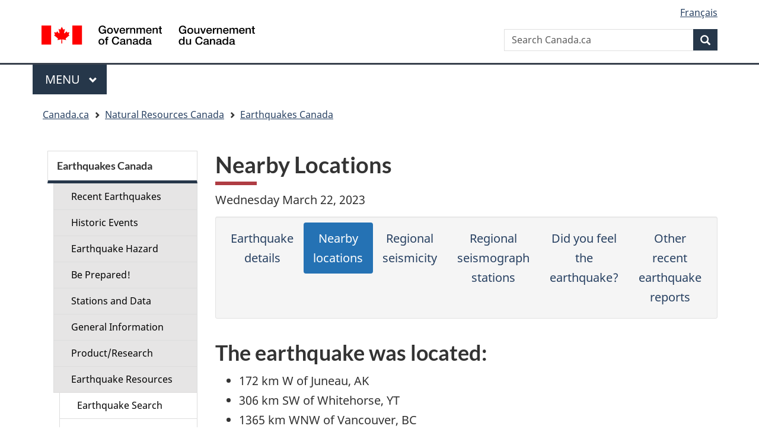

--- FILE ---
content_type: text/html; charset=UTF-8
request_url: https://www.earthquakescanada.nrcan.gc.ca/recent/2023/20230322.0959/location-en.php
body_size: 4211
content:


<!DOCTYPE html>
<!--[if lt IE 9]><html class="no-js lt-ie9" lang="en" dir="ltr"><![endif]--><!--[if gt IE 8]><!-->
<html class="no-js" lang="en" dir="ltr">
<!--<![endif]-->
	<head>
		<meta charset="utf-8">
		<!-- Web Experience Toolkit (WET) / Boîte à outils de l'expérience Web (BOEW) wet-boew.github.io/wet-boew/License-en.html / wet-boew.github.io/wet-boew/Licence-fr.html -->
		<title>Nearby Locations</title>
		<meta content="width=device-width,initial-scale=1" name="viewport">
<meta name="dcterms.creator" content="Government of Canada, Natural Resources Canada, Canadian Hazards Information Service" />
<meta name="dcterms.subject" title="scheme" content="sciences,scientific research,scientific information" />
 
        <meta http-equiv="X-UA-Compatible" content="IE=edge" />
        <!-- Load closure template scripts -->
        <script src="https://www.canada.ca/etc/designs/canada/cdts/gcweb/rn/cdts/compiled/soyutils.js"></script>
        <script src="https://www.canada.ca/etc/designs/canada/cdts/gcweb/rn/cdts/compiled/wet-en.js"></script>
        <noscript>
            <!-- Write closure fall-back static file -->
            		<!--[if gte IE 9 | !IE ]><!-->
		<link href="https://www.canada.ca/etc/designs/canada/cdts/gcweb/v4_0_32/assets/favicon.ico" rel="icon" type="image/x-icon">
		<link rel="stylesheet" href="https://www.canada.ca/etc/designs/canada/cdts/gcweb/v4_0_32/css/theme.min.css">
		<link rel="stylesheet" href="https://www.canada.ca/etc/designs/canada/cdts/gcweb/v4_0_32/cdts/cdtsfixes.css">
		<!-- Are you using the application templates? If so add the following CSS file -->
		<!-- <link rel="stylesheet" href="https://www.canada.ca/etc/designs/canada/cdts/gcweb/v4_0_32/cdts/cdtsapps.css">-->
		<!--<![endif]-->
		<!--[if lt IE 9]>
		<link href="https://www.canada.ca/etc/designs/canada/cdts/gcweb/v4_0_32/assets/favicon.ico" rel="shortcut icon" />
		<link rel="stylesheet" href="https://www.canada.ca/etc/designs/canada/cdts/gcweb/v4_0_32/css/ie8-theme.min.css" />
		<![endif]-->
		<!--[if lte IE 9]><![endif]-->
		<link rel="stylesheet" href="https://www.canada.ca/etc/designs/canada/cdts/gcweb/v4_0_32/css/noscript.min.css" />
		<link rel="stylesheet" href="https://www.canada.ca/etc/designs/canada/cdts/gcweb/v4_0_32/cdts/cdtsnoscript.css" />        </noscript>
        <!-- Write closure template -->
        <script>
            document.write(wet.builder.refTop({
            }));
        </script>
<!-- CUSTOM CSS SECTION BEGINS | DEBUT DE LA SECTION CSS CUSTOM -->
<!-- CUSTOM CSS SECTION ENDS | FIN DE LA SECTION CSS CUSTOM -->
    </head>    <body vocab="https://schema.org/" typeof="WebPage">
        <div id="def-top">
            <!-- Write closure fall-back static file -->
            		<ul id="wb-tphp">
			<li class="wb-slc"><a class="wb-sl" href="#wb-cont">Skip to main content</a></li>
			<li class="wb-slc visible-sm visible-md visible-lg"><a class="wb-sl" href="#wb-info">Skip to "About this site"</a></li>
		</ul>
		<header>
			<div id="wb-bnr" class="container">
				<div class="row">
					<div class="brand col-xs-5 col-md-4" property="publisher" typeof="GovernmentOrganization">
						<a href="https://www.canada.ca/en.html" property="url"><img src="https://www.canada.ca/etc/designs/canada/cdts/gcweb/v4_0_32/assets/sig-blk-en.svg" alt="" property="logo" />
							<span class="wb-inv" property="name"> Government of Canada / <span lang="fr">Gouvernement du Canada</span></span></a>
							<meta property="areaServed" typeOf="Country" content="Canada" />
							<link property="logo" href="https://www.canada.ca/etc/designs/canada/cdts/gcweb/v4_0_32/assets/wmms-blk.svg" />
					</div>
					<section id="wb-srch" class="col-lg-8 text-right">
						<h2>Search</h2>
						<form action="https://www.canada.ca/en/sr.html" method="get" name="cse-search-box" role="search" class="form-inline">
							<div class="form-group">
								<label for="wb-srch-q" class="wb-inv">Search Canada.ca</label>
								<input name="cdn" value="canada" type="hidden">
								<input name="st" value="s" type="hidden">
								<input name="num" value="10" type="hidden">
								<input name="langs" value="en" type="hidden">
								<input name="st1rt" value="1" type="hidden">
								<input name="s5bm3ts21rch" value="x" type="hidden">
								<input id="wb-srch-q" list="wb-srch-q-ac" class="wb-srch-q form-control" name="q" type="search" value="" size="34" maxlength="170" placeholder="Search Canada.ca">
								<input type="hidden" name="_charset_" value="UTF-8">
								<datalist id="wb-srch-q-ac">
									<!--[if lte IE 9]><select><![endif]-->
									<!--[if lte IE 9]></select><![endif]-->
								</datalist>
							</div>
							<div class="form-group submit">
								<button type="submit" id="wb-srch-sub" class="btn btn-primary btn-small" name="wb-srch-sub"><span class="glyphicon-search glyphicon"></span><span class="wb-inv">Search</span></button>
							</div>
						</form>
					</section>
				</div>
			</div>
			<nav class="gcweb-menu" typeof="SiteNavigationElement">
				<div class="container">
					<h2 class="wb-inv">Menu</h2>
					<button type="button" aria-haspopup="true" aria-expanded="false"><span class="wb-inv">Main </span>Menu <span class="expicon glyphicon glyphicon-chevron-down"></span></button>
					<ul role="menu" aria-orientation="vertical">
						<li role="presentation"><a role="menuitem" href="https://www.canada.ca/en/services/jobs.html">Jobs and the workplace</a></li>
						<li role="presentation"><a role="menuitem" href="https://www.canada.ca/en/services/immigration-citizenship.html">Immigration and citizenship</a></li>
						<li role="presentation"><a role="menuitem" href="https://travel.gc.ca/">Travel and tourism</a></li>
						<li role="presentation"><a role="menuitem" href="https://www.canada.ca/en/services/business.html">Business and industry</a></li>
						<li role="presentation"><a role="menuitem" href="https://www.canada.ca/en/services/benefits.html">Benefits</a></li>
						<li role="presentation"><a role="menuitem" href="https://www.canada.ca/en/services/health.html">Health</a></li>
						<li role="presentation"><a role="menuitem" href="https://www.canada.ca/en/services/taxes.html">Taxes</a></li>
						<li role="presentation"><a role="menuitem" href="https://www.canada.ca/en/services/environment.html">Environment and natural resources</a></li>
						<li role="presentation"><a role="menuitem" href="https://www.canada.ca/en/services/defence.html">National security and defence</a></li>
						<li role="presentation"><a role="menuitem" href="https://www.canada.ca/en/services/culture.html">Culture, history and sport</a></li>
						<li role="presentation"><a role="menuitem" href="https://www.canada.ca/en/services/policing.html">Policing, justice and emergencies</a></li>
						<li role="presentation"><a role="menuitem" href="https://www.canada.ca/en/services/transport.html">Transport and infrastructure</a></li>
						<li role="presentation"><a role="menuitem" href="http://international.gc.ca/world-monde/index.aspx?lang=eng">Canada and the world</a></li>
						<li role="presentation"><a role="menuitem" href="https://www.canada.ca/en/services/finance.html">Money and finances</a></li>
						<li role="presentation"><a role="menuitem" href="https://www.canada.ca/en/services/science.html">Science and innovation</a></li>
					</ul>
				</div>
			</nav>
			<nav id="wb-bc" property="breadcrumb">
				<h2>You are here:</h2>
				<div class="container">
					<div class="row">
						<ol class="breadcrumb">
							<li><a href="https://www.canada.ca/en.html">Home</a></li>
						</ol>
					</div>
				</div>
			</nav>
		</header>        </div>
        <!-- Write closure template -->
		<script>
			var defTop = document.getElementById("def-top");
			defTop.outerHTML = wet.builder.top({
				"lngLinks": [{
					"lang": "fr",
					"href": "/recent/2023/20230322.0959/location-fr.php",
					"text": "Français"
				}],
                                "breadcrumbs": [{"title":"Canada.ca","href":"https://www.canada.ca/en.html"},{"title":"Natural Resources Canada","href":"https://www.nrcan.gc.ca/home"},{"title":"Earthquakes Canada","href":"/index-en.php"}]			});
		</script>
			
            <div class="container">
	    	<div class="row">
                <main role="main" property="mainContentOfPage" class="col-md-9 col-md-push-3 wb-prettify all-pre">
	        	<h1 property="name" id="wb-cont">Nearby Locations</h1>


<p><span id="tf:localdate_e">Wednesday March 22, 2023</span></p>

<div class="well well-sm">
<ul class="nav nav-pills nav-justified">
    <li><a href="index-en.php">Earthquake details</a></li>
    <li class='active'><a href="location-en.php">Nearby locations</a></li>
    <li><a href="seismicity-en.php">Regional seismicity</a></li>
    <li><a href="seismographs-en.php">Regional seismograph stations</a></li>
        <li><a href="dyfi-en.php">Did you feel the earthquake?</a></li>
    <li><a href="../index-en.php">Other recent earthquake reports</a></li>
</ul>
</div>
<div id='loc'><h2>The earthquake was located:</h2>

<ul>
<li>172 km W   of Juneau, AK</li>
<li>306 km SW  of Whitehorse, YT</li>
<li>1365 km WNW of Vancouver, BC</li>
</ul></div>

<p><img src="/recent/2023/20230322.0959/maps/locationmap.png?t=1679480053" alt="Map of Earthquake Localities" aria-describedby="loc"/></p>
 
            <div id="def-preFooter">
                <!-- Write closure fall-back static file -->
                <div class="pagedetails">
	<div class="row">
		<div class="col-sm-6 col-md-5 col-lg-4">
			<a href="https://www.canada.ca/en/report-problem.html" class="btn btn-default text-center">Report a problem on this page</a>
		</div>
	</div>
	<!-- Share button -->
	<!-- <div class="wb-share col-sm-4 col-md-3 col-sm-offset-2 col-md-offset-4 col-lg-offset-5" data-wb-share='{"lnkClass": "btn btn-default btn-block"}'></div> -->
	<!-- END Share button -->
	<dl id="wb-dtmd">
		<dt>Date modified: </dt>
		<dd><time property="dateModified">2019-03-01</time></dd>
	</dl>
</div>
			</div>
			<!-- Write closure template -->
			<script>
				var defPreFooter = document.getElementById("def-preFooter");
				defPreFooter.outerHTML = wet.builder.preFooter({
						"dateModified": "2025-12-09"
				});
			</script>
		</main>

                <!-- Write closure template -->
                                <nav class="wb-sec col-md-3 col-md-pull-9" typeof="SiteNavigationElement" id="wb-sec" role="navigation">
                </nav>
                <script>
                        var secondarymenu = document.getElementById("wb-sec");
                        secondarymenu.innerHTML = wet.builder.secmenu({
                                "sections": [{
  "sectionName": "Earthquakes Canada",
  "sectionLink": "/index-en.php",
  "menuLinks": [{
    "href": "/recent/index-en.php",
    "text": "Recent Earthquakes"
  }, {
    "href": "/historic-historique/index-en.php",
    "text": "Historic Events"
  }, {
    "href": "/hazard-alea/index-en.php",
    "text": "Earthquake Hazard"
  }, {
    "href": "/info-gen/prepare-preparer/index-en.php",
    "text": "Be Prepared!"
  }, {
    "href": "/stndon/index-en.php",
    "text": "Stations and Data"
  }, {
    "href": "/info-gen/index-en.php",
    "text": "General Information"
  }, {
    "href": "/pprs-pprp/index-en.php",
    "text": "Product/Research"
  }, {
    "href": "/resources-en.php",
    "text": "Earthquake Resources",
    "subLinks": [{
        "subhref": "/stndon/NEDB-BNDS/bulletin-en.php",
        "subtext": "Earthquake Search"
    }, {
        "subhref": "/hazard-alea/interpolat/index-en.php",
        "subtext": "Hazard Calculator"
    }, {
        "subhref": "/stndon/CNSN-RNSC/stnbook-cahierstn/index-en.php",
        "subtext": "Station Book"
    }, {
        "subhref": "/stndon/wf-fo/index-en.php",
        "subtext": "Seismogram Viewer"
    }, {
        "subhref": "/stndon/wf_index-en.php",
        "subtext": "Waveform Data"
    }, {
        "subhref": "/info-gen/links-liens-en.php",
        "subtext": "External Links"
    }]
  }, {
    "href": "/concon-en.php",
    "text": "Contact Us"
  }]
}]
                        });
		</script>
        </div>
        </div>
        
		<div id="def-footer">
            <!-- Write closure fall-back static file -->
        			<footer id="wb-info">
			<div class="landscape">
				<nav class="container wb-navcurr">
					<h2 class="wb-inv">About government</h2>
					<ul class="list-unstyled colcount-sm-2 colcount-md-3">
						<li><a href="https://www.canada.ca/en/contact.html">Contact us</a></li>
						<li><a href="https://www.canada.ca/en/government/dept.html">Departments and agencies</a></li>
						<li><a href="https://www.canada.ca/en/government/publicservice.html">Public service and military</a></li>
						<li><a href="https://www.canada.ca/en/news.html">News</a></li>
						<li><a href="https://www.canada.ca/en/government/system/laws.html">Treaties, laws and regulations</a></li>
						<li><a href="https://www.canada.ca/en/transparency/reporting.html">Government-wide reporting</a></li>
						<li><a href="http://pm.gc.ca/eng">Prime Minister</a></li>
						<li><a href="https://www.canada.ca/en/government/system.html">How government works</a></li>
						<li><a href="http://open.canada.ca/en/">Open government</a></li>
					</ul>
				</nav>
			</div>
			<div class="brand">
				<div class="container">
					<div class="row">
						<nav class="col-md-10 ftr-urlt-lnk">
							<h2 class="wb-inv">About this site</h2>
							<ul>
								<li><a href="https://www.canada.ca/en/social.html">Social media</a></li>
								<li><a href="https://www.canada.ca/en/mobile.html">Mobile applications</a></li>
								<li><a href="https://www1.canada.ca/en/newsite.html">About Canada.ca</a></li>
								<li><a href="https://www.canada.ca/en/transparency/terms.html">Terms and conditions</a></li>
								<li><a href="https://www.canada.ca/en/transparency/privacy.html">Privacy</a></li>
							</ul>
						</nav>
						<div class="col-xs-6 visible-sm visible-xs tofpg">
							<a href="#wb-cont">Top of Page <span class="glyphicon glyphicon-chevron-up"></span></a>
						</div>
						<div class="col-xs-6 col-md-2 text-right">
							<img src="https://www.canada.ca/etc/designs/canada/cdts/gcweb/v4_0_32/assets/wmms-blk.svg" alt="Symbol of the Government of Canada" />
							<meta property="areaServed" typeOf="Country" content="Canada" />
							<link property="logo" href="https://www.canada.ca/etc/designs/canada/cdts/gcweb/v4_0_32/assets/wmms-blk.svg" />
						</div>
					</div>
				</div>
			</div>
		</footer>
		</div>
		<!-- Write closure template -->
		<script>
			var defFooter = document.getElementById("def-footer");
			defFooter.outerHTML = wet.builder.footer({
			});
		</script>
		<script>
			document.write(wet.builder.refFooter({
			}));
		</script>
<!-- CUSTOM JS SECTION BEGINS | DEBUT DE LA SECTION JS CUSTOM -->
<!-- CUSTOM JS SECTION ENDS | FIN DE LA SECTION JS CUSTOM -->
    </body>
</html>